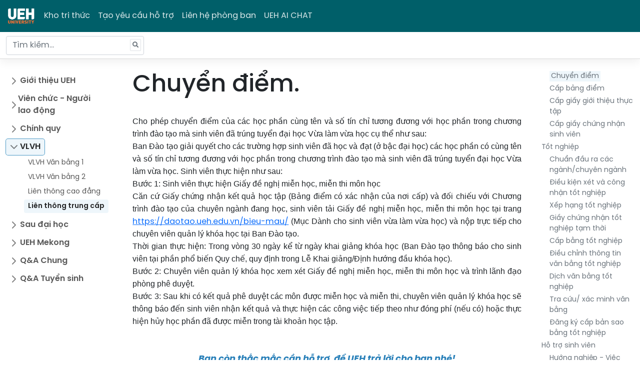

--- FILE ---
content_type: text/html; charset=utf-8
request_url: https://hotro.ueh.edu.vn/bai-viet/chuyen-diem-528
body_size: 10473
content:
<!DOCTYPE html>
<html lang="en">
<head>
    <meta charset="utf-8" />
    <meta name="viewport" content="width=device-width, initial-scale=1.0" />
    <title> Kho tri thức - UEH</title>
    <link rel="shortcut icon" href="https://cdn.ueh.edu.vn/images/favicon_ueh.png">

    <meta property="og:title" content="University of Economics Ho Chi Minh City">
    <meta property="og:image" content="https://ueh.edu.vn/images/ueh-logo.jpg">
    <meta property="og:image:width" content="1575">
    <meta property="og:image:height" content="1019">

    <link rel="stylesheet" href="/dist/bootstrap5/css/bootstrap.min.css" />
    <link rel="stylesheet" href="/lib/font-awesome/css/all.min.css" />
    <link media="screen" rel="stylesheet" href="/dist/sweetalert/sweetalert2.min.css" />
    <link media="screen" rel="stylesheet" href="/css/spinner-style.css" />
    <link rel="stylesheet" href="/css/home.css?v=K56bcQY3icvpBkpQfjVLy21vVlHfQLDrbrVraTFBypU" />
    
</head>
<body>
    <section id="spinner_layout" class="spinner-layout hidden">
        <div class="spinner-box">
            <img src="/images/spinner.gif">
            <h2 id="progress_status">Đang xử lý...</h2>
        </div>
    </section>
    <header class="navbar navbar-expand-md navbar-dark bd-navbar">
        <nav class="container-xxl flex-wrap flex-md-nowrap">
            <a class="navbar-brand p-0 me-2" href="/">
                <img style="width:60px" src="/images/logo-ueh.png?t=12321" />
            </a>

            <button class="navbar-toggler" type="button" data-bs-toggle="collapse" data-bs-target="#bdNavbar"
                    aria-controls="bdNavbar" aria-expanded="false" aria-label="Toggle navigation">
                <svg xmlns="http://www.w3.org/2000/svg" width="32" height="32" class="bi" fill="currentColor"
                     viewBox="0 0 16 16">
                    <path fill-rule="evenodd"
                          d="M2.5 11.5A.5.5 0 0 1 3 11h10a.5.5 0 0 1 0 1H3a.5.5 0 0 1-.5-.5zm0-4A.5.5 0 0 1 3 7h10a.5.5 0 0 1 0 1H3a.5.5 0 0 1-.5-.5zm0-4A.5.5 0 0 1 3 3h10a.5.5 0 0 1 0 1H3a.5.5 0 0 1-.5-.5z">
                    </path>
                </svg>

            </button>

            <div class="collapse navbar-collapse" id="bdNavbar">
                <ul class="navbar-nav flex-row flex-wrap bd-navbar-nav pt-2 py-md-0">
                    <li class="nav-item col-6 col-md-auto">
                        <a class="nav-link p-2 " href="/">Kho tri thức</a>
                    </li>
                    <li class="nav-item col-6 col-md-auto">
                        <a class="nav-link p-2 " href="/yc">Tạo yêu cầu hỗ trợ</a>
                    </li>
                    <li class="nav-item col-6 col-md-auto">
                        <a class="nav-link p-2 " href="/lien-he-phong-ban">Liên hệ phòng ban</a>
                    </li>
                    <li class="nav-item col-6 col-md-auto">
                        <a class="nav-link p-2" href="https://aichat.ueh.edu.vn" target="_blank">UEH AI CHAT</a>
                    </li>
                </ul>
            </div>

        </nav>
    </header>
    <nav class="bd-subnavbar py-2" aria-label="Secondary navigation">
        <div class="container-xxl d-flex align-items-md-center">
            <form class="bd-search position-relative me-auto" method="get" action="/search">
                <span class="algolia-autocomplete" style="position: relative; display: inline-block; direction: ltr;">
                    <input type="search" class="form-control ds-input" id="query" name="query" placeholder="Tìm kiếm..."
                           aria-label="Tìm kiếm..." autocomplete="off">
                </span>
            </form>


            <button class="btn bd-sidebar-toggle d-md-none py-0 px-1 ms-3 order-3 collapsed" type="button"
                    data-bs-toggle="collapse" data-bs-target="#bd-home-nav" aria-controls="bd-home-nav" aria-expanded="false">
                <svg xmlns="http://www.w3.org/2000/svg" width="24" height="24" class="bi bi-expand" fill="currentColor"
                     viewBox="0 0 16 16">
                    <title>Expand</title>
                    <path fill-rule="evenodd"
                          d="M1 8a.5.5 0 0 1 .5-.5h13a.5.5 0 0 1 0 1h-13A.5.5 0 0 1 1 8zM7.646.146a.5.5 0 0 1 .708 0l2 2a.5.5 0 0 1-.708.708L8.5 1.707V5.5a.5.5 0 0 1-1 0V1.707L6.354 2.854a.5.5 0 1 1-.708-.708l2-2zM8 10a.5.5 0 0 1 .5.5v3.793l1.146-1.147a.5.5 0 0 1 .708.708l-2 2a.5.5 0 0 1-.708 0l-2-2a.5.5 0 0 1 .708-.708L7.5 14.293V10.5A.5.5 0 0 1 8 10z">
                    </path>
                </svg>

                <svg xmlns="http://www.w3.org/2000/svg" width="24" height="24" class="bi bi-collapse" fill="currentColor"
                     viewBox="0 0 16 16">
                    <title>Collapse</title>
                    <path fill-rule="evenodd"
                          d="M1 8a.5.5 0 0 1 .5-.5h13a.5.5 0 0 1 0 1h-13A.5.5 0 0 1 1 8zm7-8a.5.5 0 0 1 .5.5v3.793l1.146-1.147a.5.5 0 0 1 .708.708l-2 2a.5.5 0 0 1-.708 0l-2-2a.5.5 0 1 1 .708-.708L7.5 4.293V.5A.5.5 0 0 1 8 0zm-.5 11.707l-1.146 1.147a.5.5 0 0 1-.708-.708l2-2a.5.5 0 0 1 .708 0l2 2a.5.5 0 0 1-.708.708L8.5 11.707V15.5a.5.5 0 0 1-1 0v-3.793z">
                    </path>
                </svg>

            </button>
        </div>
    </nav>


    <div class="container-fluid my-md-4 bd-layout">
        <aside class="bd-sidebar">
            <nav class="collapse bd-links" id="bd-home-nav">
                <ul class="list-unstyled mb-0 py-3 pt-md-1">
                            <li class="mb-1">
                                    <button class="btn d-inline-flex align-items-center rounded collapsed" data-bs-toggle="collapse"
                                            data-bs-target="#collapse-575" aria-expanded="false" aria-current="true">
                                        Gi&#x1EDB;i thi&#x1EC7;u UEH
                                    </button>
                                    <div class="collapse " id="collapse-575" style="">
                                        <ul class="list-unstyled fw-normal pb-1 small ms-3">
                                                <li>
                                                    <a href="/bai-viet/luoc-su-576"
                                                       class="d-inline-flex align-items-center rounded ">L&#x1B0;&#x1EE3;c s&#x1EED;</a>
                                                </li>
                                                <li>
                                                    <a href="/bai-viet/su-mang-tam-nhin-577"
                                                       class="d-inline-flex align-items-center rounded ">S&#x1EE9; m&#x1EA1;ng -  T&#x1EA7;m nh&#xEC;n</a>
                                                </li>
                                                <li>
                                                    <a href="/bai-viet/thanh-tuu-578"
                                                       class="d-inline-flex align-items-center rounded ">Th&#xE0;nh t&#x1EF1;u</a>
                                                </li>
                                                <li>
                                                    <a href="/bai-viet/van-hoa-ueh-579"
                                                       class="d-inline-flex align-items-center rounded ">V&#x103;n ho&#xE1; UEH</a>
                                                </li>
                                                <li>
                                                    <a href="/bai-viet/co-so-truc-thuoc-580"
                                                       class="d-inline-flex align-items-center rounded ">C&#x1A1; s&#x1EDF; tr&#x1EF1;c thu&#x1ED9;c</a>
                                                </li>
                                                <li>
                                                    <a href="/bai-viet/doi-ngu-vien-chuc-581"
                                                       class="d-inline-flex align-items-center rounded ">&#x110;&#x1ED9;i ng&#x169; vi&#xEA;n ch&#x1EE9;c</a>
                                                </li>
                                                <li>
                                                    <a href="/bai-viet/danh-ba-lien-he-ueh-584"
                                                       class="d-inline-flex align-items-center rounded ">Danh b&#x1EA1; li&#xEA;n h&#x1EC7; UEH</a>
                                                </li>
                                                <li>
                                                    <a href="/bai-viet/dai-hoc-thong-minh-670"
                                                       class="d-inline-flex align-items-center rounded ">&#x110;&#x1EA1;i h&#x1ECD;c th&#xF4;ng minh</a>
                                                </li>
                                                <li>
                                                    <a href="/bai-viet/thuong-hieu-ueh-1574"
                                                       class="d-inline-flex align-items-center rounded ">Th&#x1B0;&#x1A1;ng hi&#xEA;&#x323;u UEH</a>
                                                </li>
                                                <li>
                                                    <a href="/bai-viet/huong-dan-su-dung-bo-nhan-dien-thuong-hieu-ueh-1575"
                                                       class="d-inline-flex align-items-center rounded ">H&#x1B0;&#x1EDB;ng d&#x1EAB;n s&#x1EED; d&#x1EE5;ng B&#x1ED9; nh&#x1EAD;n di&#x1EC7;n th&#x1B0;&#x1A1;ng hi&#x1EC7;u UEH</a>
                                                </li>
                                                <li>
                                                    <a href="/bai-viet/du-an-dai-hoc-khong-rac-1576"
                                                       class="d-inline-flex align-items-center rounded ">D&#x1EF1; &#xE1;n &#x110;&#x1EA1;i h&#x1ECD;c kh&#xF4;ng r&#xE1;c</a>
                                                </li>
                                                <li>
                                                    <a href="art-11786"
                                                       class="d-inline-flex align-items-center rounded "></a>
                                                </li>
                                                <li>
                                                    <a href="/bai-viet/tu-hao-ueh-3711"
                                                       class="d-inline-flex align-items-center rounded ">T&#x1EF1; h&#xE0;o UEH</a>
                                                </li>
                                        </ul>
                                    </div>
                            </li>
                            <li class="mb-1">
                                    <button class="btn d-inline-flex align-items-center rounded collapsed" data-bs-toggle="collapse"
                                            data-bs-target="#collapse-3574" aria-expanded="false" aria-current="true">
                                        Vi&#xEA;n ch&#x1EE9;c - Ng&#x1B0;&#x1EDD;i lao &#x111;&#x1ED9;ng
                                    </button>
                                    <div class="collapse " id="collapse-3574" style="">
                                        <ul class="list-unstyled fw-normal pb-1 small ms-3">
                                                <li>
                                                    <a href="/bai-viet/quy-trinh-chinh-sach-3575"
                                                       class="d-inline-flex align-items-center rounded ">Quy tr&#xEC;nh - Ch&#xED;nh s&#xE1;ch</a>
                                                </li>
                                                <li>
                                                    <a href="/bai-viet/tra-cuu-xac-nhan-thong-tin-3576"
                                                       class="d-inline-flex align-items-center rounded ">Tra c&#x1EE9;u, x&#xE1;c nh&#x1EAD;n th&#xF4;ng tin</a>
                                                </li>
                                                <li>
                                                    <a href="/bai-viet/nghi-che-do-3577"
                                                       class="d-inline-flex align-items-center rounded ">Ngh&#x1EC9; ch&#x1EBF; &#x111;&#x1ED9;</a>
                                                </li>
                                                <li>
                                                    <a href="/bai-viet/quan-ly-giang-day-3579"
                                                       class="d-inline-flex align-items-center rounded ">Qu&#x1EA3;n l&#xFD; gi&#x1EA3;ng d&#x1EA1;y</a>
                                                </li>
                                                <li>
                                                    <a href="/bai-viet/cong-tac-to-chuc-thi-3580"
                                                       class="d-inline-flex align-items-center rounded ">C&#xF4;ng t&#xE1;c t&#x1ED5; ch&#x1EE9;c thi</a>
                                                </li>
                                                <li>
                                                    <a href="/bai-viet/cong-tac-truyen-thong-3581"
                                                       class="d-inline-flex align-items-center rounded ">C&#xF4;ng t&#xE1;c truy&#x1EC1;n th&#xF4;ng</a>
                                                </li>
                                                <li>
                                                    <a href="/bai-viet/quan-ly-tai-san-ueh-3582"
                                                       class="d-inline-flex align-items-center rounded ">Qu&#x1EA3;n l&#xFD; t&#xE0;i s&#x1EA3;n UEH</a>
                                                </li>
                                                <li>
                                                    <a href="/bai-viet/he-thong-thong-minh-van-phong-dien-tu-ueh-3583"
                                                       class="d-inline-flex align-items-center rounded ">H&#x1EC7; th&#x1ED1;ng th&#xF4;ng minh, v&#x103;n ph&#xF2;ng &#x111;i&#x1EC7;n t&#x1EED; UEH</a>
                                                </li>
                                                <li>
                                                    <a href="/bai-viet/cong-tac-hanh-chinh-3584"
                                                       class="d-inline-flex align-items-center rounded ">C&#xF4;ng t&#xE1;c h&#xE0;nh ch&#xED;nh</a>
                                                </li>
                                                <li>
                                                    <a href="/bai-viet/cong-tac-dam-bao-chat-luong-phat-trien-chuong-trinh-dao-tao-3585"
                                                       class="d-inline-flex align-items-center rounded ">C&#xF4;ng t&#xE1;c &#x111;&#x1EA3;m b&#x1EA3;o ch&#x1EA5;t l&#x1B0;&#x1EE3;ng, ph&#xE1;t tri&#x1EC3;n ch&#x1B0;&#x1A1;ng tr&#xEC;nh &#x111;&#xE0;o t&#x1EA1;o</a>
                                                </li>
                                                <li>
                                                    <a href="/bai-viet/cong-tac-quan-ly-khoa-hoc-3586"
                                                       class="d-inline-flex align-items-center rounded ">C&#xF4;ng t&#xE1;c qu&#x1EA3;n l&#xFD; khoa h&#x1ECD;c</a>
                                                </li>
                                                <li>
                                                    <a href="/bai-viet/cong-tac-dang-3587"
                                                       class="d-inline-flex align-items-center rounded ">C&#xF4;ng t&#xE1;c &#x110;&#x1EA3;ng</a>
                                                </li>
                                                <li>
                                                    <a href="/bai-viet/quy-trinh-quan-ly-cua-cac-truong-thanh-vien-3588"
                                                       class="d-inline-flex align-items-center rounded ">Quy tr&#xEC;nh, qu&#x1EA3;n l&#xFD; c&#x1EE7;a c&#xE1;c tr&#x1B0;&#x1EDD;ng th&#xE0;nh vi&#xEA;n</a>
                                                </li>
                                                <li>
                                                    <a href="/bai-viet/cac-loai-hop-dong-ve-nhan-su-3618"
                                                       class="d-inline-flex align-items-center rounded ">C&#xE1;c lo&#x1EA1;i h&#x1EE3;p &#x111;&#x1ED3;ng v&#x1EC1; nh&#xE2;n s&#x1EF1;</a>
                                                </li>
                                                <li>
                                                    <a href="/bai-viet/cong-tac-cong-doan-10748"
                                                       class="d-inline-flex align-items-center rounded ">C&#xF4;ng t&#xE1;c C&#xF4;ng &#x111;o&#xE0;n</a>
                                                </li>
                                                <li>
                                                    <a href="/bai-viet/bao-ve-du-lieu-ca-nhan-tai-ueh-13025"
                                                       class="d-inline-flex align-items-center rounded ">B&#x1EA3;o v&#x1EC7; d&#x1EEF; li&#x1EC7;u c&#xE1; nh&#xE2;n t&#x1EA1;i UEH</a>
                                                </li>
                                                <li>
                                                    <a href="/bai-viet/cong-tac-phat-trien-doi-tac-11807"
                                                       class="d-inline-flex align-items-center rounded ">C&#xF4;ng t&#xE1;c Ph&#xE1;t tri&#x1EC3;n &#x111;&#x1ED1;i t&#xE1;c</a>
                                                </li>
                                                <li>
                                                    <a href="/bai-viet/quan-he-cong-chung-11814"
                                                       class="d-inline-flex align-items-center rounded ">Quan h&#x1EC7; c&#xF4;ng ch&#xFA;ng</a>
                                                </li>
                                                <li>
                                                    <a href="/bai-viet/quan-ly-cong-nghe-thong-tin-10757"
                                                       class="d-inline-flex align-items-center rounded ">Qu&#x1EA3;n l&#xFD; C&#xF4;ng ngh&#x1EC7; th&#xF4;ng tin</a>
                                                </li>
                                        </ul>
                                    </div>
                            </li>
                            <li class="mb-1">
                                    <button class="btn d-inline-flex align-items-center rounded collapsed" data-bs-toggle="collapse"
                                            data-bs-target="#collapse-1" aria-expanded="false" aria-current="true">
                                        Ch&#xED;nh quy
                                    </button>
                                    <div class="collapse " id="collapse-1" style="">
                                        <ul class="list-unstyled fw-normal pb-1 small ms-3">
                                                <li>
                                                    <a href="/bai-viet/dai-hoc-chinh-quy-2"
                                                       class="d-inline-flex align-items-center rounded ">&#x110;&#x1EA1;i h&#x1ECD;c ch&#xED;nh quy</a>
                                                </li>
                                                <li>
                                                    <a href="/bai-viet/vb2-cq-103"
                                                       class="d-inline-flex align-items-center rounded ">VB2 CQ</a>
                                                </li>
                                                <li>
                                                    <a href="/bai-viet/ltcq-182"
                                                       class="d-inline-flex align-items-center rounded ">LTCQ</a>
                                                </li>
                                                <li>
                                                    <a href="/bai-viet/cu-nhan-tai-nang-cu-nhan-lien-ket-quoc-te-583"
                                                       class="d-inline-flex align-items-center rounded ">C&#x1EED; nh&#xE2;n t&#xE0;i n&#x103;ng - C&#x1EED; nh&#xE2;n li&#xEA;n k&#x1EBF;t qu&#x1ED1;c t&#x1EBF;</a>
                                                </li>
                                                <li>
                                                    <a href="/bai-viet/quy-che-va-quy-dinh-10741"
                                                       class="d-inline-flex align-items-center rounded ">Quy ch&#x1EBF; v&#xE0; Quy &#x111;&#x1ECB;nh</a>
                                                </li>
                                        </ul>
                                    </div>
                            </li>
                            <li class="mb-1">
                                    <button class="btn d-inline-flex align-items-center rounded active" data-bs-toggle="collapse"
                                            data-bs-target="#collapse-261" aria-expanded="true" aria-current="true">
                                        VLVH
                                    </button>
                                    <div class="collapse show" id="collapse-261" style="">
                                        <ul class="list-unstyled fw-normal pb-1 small ms-3">
                                                <li>
                                                    <a href="/bai-viet/vlvh-van-bang-1-262"
                                                       class="d-inline-flex align-items-center rounded ">VLVH V&#x103;n b&#x1EB1;ng 1</a>
                                                </li>
                                                <li>
                                                    <a href="/bai-viet/vlvh-van-bang-2-337"
                                                       class="d-inline-flex align-items-center rounded ">VLVH V&#x103;n b&#x1EB1;ng 2</a>
                                                </li>
                                                <li>
                                                    <a href="/bai-viet/lien-thong-cao-dang-412"
                                                       class="d-inline-flex align-items-center rounded ">Li&#xEA;n th&#xF4;ng cao &#x111;&#x1EB3;ng</a>
                                                </li>
                                                <li>
                                                    <a href="/bai-viet/lien-thong-trung-cap-487"
                                                       class="d-inline-flex align-items-center rounded active">Li&#xEA;n th&#xF4;ng trung c&#x1EA5;p</a>
                                                </li>
                                        </ul>
                                    </div>
                            </li>
                            <li class="mb-1">
                                    <button class="btn d-inline-flex align-items-center rounded collapsed" data-bs-toggle="collapse"
                                            data-bs-target="#collapse-562" aria-expanded="false" aria-current="true">
                                        Sau &#x111;&#x1EA1;i h&#x1ECD;c
                                    </button>
                                    <div class="collapse " id="collapse-562" style="">
                                        <ul class="list-unstyled fw-normal pb-1 small ms-3">
                                                <li>
                                                    <a href="/bai-viet/thac-si-563"
                                                       class="d-inline-flex align-items-center rounded ">Th&#x1EA1;c s&#x129;</a>
                                                </li>
                                                <li>
                                                    <a href="/bai-viet/nghien-cuu-sinh-tien-si-572"
                                                       class="d-inline-flex align-items-center rounded ">Nghi&#xEA;n c&#x1EE9;u sinh - Ti&#x1EBF;n s&#x129;</a>
                                                </li>
                                                <li>
                                                    <a href="/bai-viet/chuong-trinh-viet-nam-ha-lan-2581"
                                                       class="d-inline-flex align-items-center rounded ">Ch&#x1B0;&#x1A1;ng tr&#xEC;nh Vi&#x1EC7;t Nam - H&#xE0; Lan</a>
                                                </li>
                                        </ul>
                                    </div>
                            </li>
                            <li class="mb-1">
                                    <button class="btn d-inline-flex align-items-center rounded collapsed" data-bs-toggle="collapse"
                                            data-bs-target="#collapse-573" aria-expanded="false" aria-current="true">
                                        UEH Mekong
                                    </button>
                                    <div class="collapse " id="collapse-573" style="">
                                        <ul class="list-unstyled fw-normal pb-1 small ms-3">
                                                <li>
                                                    <a href="/bai-viet/gioi-thieu-ueh-mekong-phan-hieu-ueh-tai-vinh-long-1578"
                                                       class="d-inline-flex align-items-center rounded ">Gi&#x1EDB;i thi&#x1EC7;u UEH Mekong (Ph&#xE2;n hi&#x1EC7;u UEH t&#x1EA1;i V&#x129;nh Long)</a>
                                                </li>
                                                <li>
                                                    <a href="/bai-viet/dai-hoc-chinh-quy-1580"
                                                       class="d-inline-flex align-items-center rounded ">&#x110;&#x1EA1;i h&#x1ECD;c Ch&#xED;nh quy</a>
                                                </li>
                                                <li>
                                                    <a href="/bai-viet/lien-thong-chinh-quy-1581"
                                                       class="d-inline-flex align-items-center rounded ">Li&#xEA;n th&#xF4;ng ch&#xED;nh quy</a>
                                                </li>
                                                <li>
                                                    <a href="/bai-viet/cu-nhan-lien-ket-quoc-te-1582"
                                                       class="d-inline-flex align-items-center rounded ">C&#x1EED; nh&#xE2;n li&#xEA;n k&#x1EBF;t qu&#x1ED1;c t&#x1EBF;</a>
                                                </li>
                                                <li>
                                                    <a href="/bai-viet/vlvh-vb1-vlvhvb2-lien-thong-cao-dang-lien-thong-trung-cap-1583"
                                                       class="d-inline-flex align-items-center rounded ">VLVH VB1, VLVHVB2, Li&#xEA;n th&#xF4;ng cao &#x111;&#x1EB3;ng, Li&#xEA;n th&#xF4;ng trung c&#x1EA5;p</a>
                                                </li>
                                                <li>
                                                    <a href="/bai-viet/thac-si-1722"
                                                       class="d-inline-flex align-items-center rounded ">Th&#x1EA1;c s&#x129;</a>
                                                </li>
                                        </ul>
                                    </div>
                            </li>
                            <li class="mb-1">
                                    <button class="btn d-inline-flex align-items-center rounded collapsed" data-bs-toggle="collapse"
                                            data-bs-target="#collapse-11831" aria-expanded="false" aria-current="true">
                                        Q&amp;A Chung
                                    </button>
                                    <div class="collapse " id="collapse-11831" style="">
                                        <ul class="list-unstyled fw-normal pb-1 small ms-3">
                                                <li>
                                                    <a href="/bai-viet/q-a-gioi-thieu-chung-11832"
                                                       class="d-inline-flex align-items-center rounded ">Q&amp;A Gi&#x1EDB;i thi&#x1EC7;u chung</a>
                                                </li>
                                                <li>
                                                    <a href="/bai-viet/q-a-vien-chuc-nguoi-lao-dong-11833"
                                                       class="d-inline-flex align-items-center rounded ">Q&amp;A Vi&#xEA;n ch&#x1EE9;c - Ng&#x1B0;&#x1EDD;i lao &#x111;&#x1ED9;ng</a>
                                                </li>
                                                <li>
                                                    <a href="/bai-viet/q-a-chinh-quy-11834"
                                                       class="d-inline-flex align-items-center rounded ">Q&amp;A Ch&#xED;nh quy</a>
                                                </li>
                                                <li>
                                                    <a href="/bai-viet/q-a-vua-lam-vua-hoc-11885"
                                                       class="d-inline-flex align-items-center rounded ">Q&amp;A V&#x1EEB;a l&#xE0;m v&#x1EEB;a h&#x1ECD;c</a>
                                                </li>
                                                <li>
                                                    <a href="/bai-viet/q-a-sau-dai-hoc-11890"
                                                       class="d-inline-flex align-items-center rounded ">Q&amp;A Sau &#x111;&#x1EA1;i h&#x1ECD;c</a>
                                                </li>
                                                <li>
                                                    <a href="/bai-viet/q-a-ueh-mekong-11894"
                                                       class="d-inline-flex align-items-center rounded ">Q&amp;A UEH Mekong</a>
                                                </li>
                                        </ul>
                                    </div>
                            </li>
                            <li class="mb-1">
                                    <button class="btn d-inline-flex align-items-center rounded collapsed" data-bs-toggle="collapse"
                                            data-bs-target="#collapse-3712" aria-expanded="false" aria-current="true">
                                        Q&amp;A Tuy&#x1EC3;n sinh
                                    </button>
                                    <div class="collapse " id="collapse-3712" style="">
                                        <ul class="list-unstyled fw-normal pb-1 small ms-3">
                                                <li>
                                                    <a href="/bai-viet/dai-hoc-chinh-quy-chuong-trinh-dao-tao-3713"
                                                       class="d-inline-flex align-items-center rounded ">&#x110;&#x1EA1;i h&#x1ECD;c Ch&#xED;nh quy - Ch&#x1B0;&#x1A1;ng tr&#xEC;nh &#x111;&#xE0;o t&#x1EA1;o</a>
                                                </li>
                                                <li>
                                                    <a href="/bai-viet/dai-hoc-chinh-quy-tuyen-sinh-11777"
                                                       class="d-inline-flex align-items-center rounded ">&#x110;&#x1EA1;i h&#x1ECD;c Ch&#xED;nh quy - Tuy&#x1EC3;n sinh</a>
                                                </li>
                                                <li>
                                                    <a href="/bai-viet/lien-thong-va-vb2-dhcq-3764"
                                                       class="d-inline-flex align-items-center rounded ">Li&#xEA;n th&#xF4;ng v&#xE0; VB2 &#x110;HCQ</a>
                                                </li>
                                                <li>
                                                    <a href="/bai-viet/dsa-3766"
                                                       class="d-inline-flex align-items-center rounded ">DSA</a>
                                                </li>
                                                <li>
                                                    <a href="/bai-viet/vua-lam-vua-hoc-3768"
                                                       class="d-inline-flex align-items-center rounded ">V&#x1EEB;a l&#xE0;m v&#x1EEB;a h&#x1ECD;c</a>
                                                </li>
                                                <li>
                                                    <a href="/bai-viet/khoa-hoc-ngan-han-3770"
                                                       class="d-inline-flex align-items-center rounded ">Kh&#xF3;a h&#x1ECD;c ng&#x1EAF;n h&#x1EA1;n</a>
                                                </li>
                                                <li>
                                                    <a href="/bai-viet/doan-hoi-3772"
                                                       class="d-inline-flex align-items-center rounded ">&#x110;o&#xE0;n h&#x1ED9;i</a>
                                                </li>
                                                <li>
                                                    <a href="/bai-viet/sau-dai-hoc-3774"
                                                       class="d-inline-flex align-items-center rounded ">Sau &#x110;&#x1EA1;i h&#x1ECD;c</a>
                                                </li>
                                                <li>
                                                    <a href="/bai-viet/ueh-mekong-11783"
                                                       class="d-inline-flex align-items-center rounded ">UEH Mekong</a>
                                                </li>
                                        </ul>
                                    </div>
                            </li>
                </ul>
            </nav>

        </aside>

        <main class="bd-main order-1">
    <div class="bd-toc mt-4 mb-5 my-md-0 ps-xl-3 mb-lg-5 text-muted" id="category">
        <strong class="d-block h6 my-2 pb-2 border-bottom">Danh mục</strong>
            <nav>
                <ul>
                        <li id="cap3_496">
                            <a class="qnp-links " 
                            href="/bai-viet/tuyen-sinh-496">Tuy&#x1EC3;n sinh</a>
                                <ul>
                                        <li id="cap4_497">
                                            <a class="qnp-links " 
                                            href="/bai-viet/thong-tin-chung-497">Th&#xF4;ng tin chung</a>
                                        </li>
                                        <li id="cap4_498">
                                            <a class="qnp-links " 
                                            href="/bai-viet/ke-hoach-tuyen-sinh-498">K&#x1EBF; ho&#x1EA1;ch tuy&#x1EC3;n sinh</a>
                                        </li>
                                        <li id="cap4_653">
                                            <a class="qnp-links " 
                                            href="/bai-viet/bao-luu-ket-qua-tuyen-sinh-653">B&#x1EA3;o l&#x1B0;u k&#x1EBF;t qu&#x1EA3; tuy&#x1EC3;n sinh</a>
                                        </li>
                                </ul>
                        </li>
                        <li id="cap3_499">
                            <a class="qnp-links " 
                            href="/bai-viet/tai-khoan-sinh-vien-499">T&#xE0;i kho&#x1EA3;n sinh vi&#xEA;n</a>
                                <ul>
                                        <li id="cap4_500">
                                            <a class="qnp-links " 
                                            href="/bai-viet/portal-sinh-vien-500">Portal sinh vi&#xEA;n</a>
                                        </li>
                                        <li id="cap4_501">
                                            <a class="qnp-links " 
                                            href="/bai-viet/email-sinh-vien-501">Email sinh vi&#xEA;n</a>
                                        </li>
                                        <li id="cap4_502">
                                            <a class="qnp-links " 
                                            href="/bai-viet/the-sinh-vien-502">Th&#x1EBB; sinh vi&#xEA;n</a>
                                        </li>
                                        <li id="cap4_503">
                                            <a class="qnp-links " 
                                            href="/bai-viet/he-thong-hoc-truc-tuyen-lms-503">H&#x1EC7; th&#x1ED1;ng h&#x1ECD;c tr&#x1EF1;c tuy&#x1EBF;n LMS</a>
                                        </li>
                                </ul>
                        </li>
                        <li id="cap3_504">
                            <a class="qnp-links " 
                            href="/bai-viet/chuong-trinh-dao-tao-504">Ch&#x1B0;&#x1A1;ng tr&#xEC;nh &#x111;&#xE0;o t&#x1EA1;o</a>
                                <ul>
                                </ul>
                        </li>
                        <li id="cap3_505">
                            <a class="qnp-links " 
                            href="/bai-viet/hoc-phan-505">H&#x1ECD;c ph&#x1EA7;n</a>
                                <ul>
                                        <li id="cap4_506">
                                            <a class="qnp-links " 
                                            href="/bai-viet/dang-ky-hoc-phan-506">&#x110;&#x103;ng k&#xFD; h&#x1ECD;c ph&#x1EA7;n</a>
                                        </li>
                                        <li id="cap4_507">
                                            <a class="qnp-links " 
                                            href="/bai-viet/huy-dang-ky-hoc-phan-507">H&#x1EE7;y &#x111;&#x103;ng k&#xFD; h&#x1ECD;c ph&#x1EA7;n</a>
                                        </li>
                                        <li id="cap4_508">
                                            <a class="qnp-links " 
                                            href="/bai-viet/hoc-phan-thuc-tap-va-tot-nghiep-508">H&#x1ECD;c ph&#x1EA7;n Th&#x1EF1;c t&#x1EAD;p v&#xE0; t&#x1ED1;t nghi&#x1EC7;p</a>
                                        </li>
                                </ul>
                        </li>
                        <li id="cap3_509">
                            <a class="qnp-links " 
                            href="/bai-viet/hoc-phi-509">H&#x1ECD;c ph&#xED;</a>
                                <ul>
                                        <li id="cap4_510">
                                            <a class="qnp-links " 
                                            href="/bai-viet/dong-hoc-phi-510">&#x110;&#xF3;ng h&#x1ECD;c ph&#xED;</a>
                                        </li>
                                        <li id="cap4_511">
                                            <a class="qnp-links " 
                                            href="/bai-viet/tra-cuu-hoc-phi-chung-511">Tra c&#x1EE9;u h&#x1ECD;c ph&#xED; chung</a>
                                        </li>
                                </ul>
                        </li>
                        <li id="cap3_512">
                            <a class="qnp-links " 
                            href="/bai-viet/lich-hoc-thoi-khoa-bieu-512">L&#x1ECB;ch h&#x1ECD;c - th&#x1EDD;i kh&#xF3;a bi&#x1EC3;u</a>
                                <ul>
                                        <li id="cap4_513">
                                            <a class="qnp-links " 
                                            href="/bai-viet/khung-dao-tao-hang-nam-513">Khung &#x111;&#xE0;o t&#x1EA1;o h&#xE0;ng n&#x103;m</a>
                                        </li>
                                        <li id="cap4_514">
                                            <a class="qnp-links " 
                                            href="/bai-viet/thoi-gian-hoc-trong-ngay-514">Th&#x1EDD;i gian h&#x1ECD;c trong ng&#xE0;y</a>
                                        </li>
                                        <li id="cap4_515">
                                            <a class="qnp-links " 
                                            href="/bai-viet/thoi-khoa-bieu-515">Th&#x1EDD;i kh&#xF3;a bi&#x1EC3;u</a>
                                        </li>
                                </ul>
                        </li>
                        <li id="cap3_516">
                            <a class="qnp-links " 
                            href="/bai-viet/thi-ket-thuc-hoc-phan-516">Thi k&#x1EBF;t th&#xFA;c h&#x1ECD;c ph&#x1EA7;n</a>
                                <ul>
                                        <li id="cap4_517">
                                            <a class="qnp-links " 
                                            href="/bai-viet/lich-thi-danh-sach-thi-517">L&#x1ECB;ch thi, danh s&#xE1;ch thi</a>
                                        </li>
                                        <li id="cap4_518">
                                            <a class="qnp-links " 
                                            href="/bai-viet/diem-thi-518">&#x110;i&#x1EC3;m thi</a>
                                        </li>
                                        <li id="cap4_519">
                                            <a class="qnp-links " 
                                            href="/bai-viet/hoan-thi-dang-ky-thi-ghep-519">Ho&#xE3;n thi - &#x110;&#x103;ng k&#xFD; thi gh&#xE9;p</a>
                                        </li>
                                        <li id="cap4_520">
                                            <a class="qnp-links " 
                                            href="/bai-viet/phuc-khao-diem-thi-520">Ph&#xFA;c kh&#x1EA3;o &#x111;i&#x1EC3;m thi</a>
                                        </li>
                                </ul>
                        </li>
                        <li id="cap3_523">
                            <a class="qnp-links active" 
                            href="/bai-viet/hoc-vu-523">H&#x1ECD;c v&#x1EE5;</a>
                                <ul>
                                        <li id="cap4_524">
                                            <a class="qnp-links " 
                                            href="/bai-viet/nghi-hoc-tam-thoi-bao-luu-ket-qua-hoc-tap-524">Ngh&#x1EC9; h&#x1ECD;c t&#x1EA1;m th&#x1EDD;i (B&#x1EA3;o l&#x1B0;u k&#x1EBF;t qu&#x1EA3; h&#x1ECD;c t&#x1EAD;p)</a>
                                        </li>
                                        <li id="cap4_525">
                                            <a class="qnp-links " 
                                            href="/bai-viet/nhap-hoc-lai-sau-thoi-gian-nghi-hoc-tam-thoi-525">Nh&#x1EAD;p h&#x1ECD;c l&#x1EA1;i sau th&#x1EDD;i gian ngh&#x1EC9; h&#x1ECD;c t&#x1EA1;m th&#x1EDD;i</a>
                                        </li>
                                        <li id="cap4_526">
                                            <a class="qnp-links " 
                                            href="/bai-viet/thoi-hoc-526">Th&#xF4;i h&#x1ECD;c</a>
                                        </li>
                                        <li id="cap4_527">
                                            <a class="qnp-links " 
                                            href="/bai-viet/chuyen-khoa-527">Chuy&#x1EC3;n kho&#xE1; </a>
                                        </li>
                                        <li id="cap4_528">
                                            <a class="qnp-links active" 
                                            href="/bai-viet/chuyen-diem-528">Chuy&#x1EC3;n &#x111;i&#x1EC3;m</a>
                                        </li>
                                        <li id="cap4_529">
                                            <a class="qnp-links " 
                                            href="/bai-viet/cap-bang-diem-529">C&#x1EA5;p b&#x1EA3;ng &#x111;i&#x1EC3;m</a>
                                        </li>
                                        <li id="cap4_530">
                                            <a class="qnp-links " 
                                            href="/bai-viet/cap-giay-gioi-thieu-thuc-tap-530">C&#x1EA5;p gi&#x1EA5;y gi&#x1EDB;i thi&#x1EC7;u th&#x1EF1;c t&#x1EAD;p</a>
                                        </li>
                                        <li id="cap4_654">
                                            <a class="qnp-links " 
                                            href="/bai-viet/cap-giay-chung-nhan-sinh-vien-654">C&#x1EA5;p gi&#x1EA5;y ch&#x1EE9;ng nh&#x1EAD;n sinh vi&#xEA;n</a>
                                        </li>
                                </ul>
                        </li>
                        <li id="cap3_531">
                            <a class="qnp-links " 
                            href="/bai-viet/tot-nghiep-531">T&#x1ED1;t nghi&#x1EC7;p</a>
                                <ul>
                                        <li id="cap4_533">
                                            <a class="qnp-links " 
                                            href="/bai-viet/chuan-dau-ra-cac-nganh-chuyen-nganh-533">Chu&#x1EA9;n &#x111;&#x1EA7;u ra c&#xE1;c ng&#xE0;nh/chuy&#xEA;n ng&#xE0;nh</a>
                                        </li>
                                        <li id="cap4_534">
                                            <a class="qnp-links " 
                                            href="/bai-viet/dieu-kien-xet-va-cong-nhan-tot-nghiep-534">&#x110;i&#x1EC1;u ki&#x1EC7;n x&#xE9;t v&#xE0; c&#xF4;ng nh&#x1EAD;n t&#x1ED1;t nghi&#x1EC7;p</a>
                                        </li>
                                        <li id="cap4_535">
                                            <a class="qnp-links " 
                                            href="/bai-viet/xep-hang-tot-nghiep-535">X&#x1EBF;p h&#x1EA1;ng t&#x1ED1;t nghi&#x1EC7;p</a>
                                        </li>
                                        <li id="cap4_536">
                                            <a class="qnp-links " 
                                            href="/bai-viet/giay-chung-nhan-tot-nghiep-tam-thoi-536">Gi&#x1EA5;y ch&#x1EE9;ng nh&#x1EAD;n t&#x1ED1;t nghi&#x1EC7;p t&#x1EA1;m th&#x1EDD;i</a>
                                        </li>
                                        <li id="cap4_537">
                                            <a class="qnp-links " 
                                            href="/bai-viet/cap-bang-tot-nghiep-537">C&#x1EA5;p b&#x1EB1;ng t&#x1ED1;t nghi&#x1EC7;p</a>
                                        </li>
                                        <li id="cap4_538">
                                            <a class="qnp-links " 
                                            href="/bai-viet/dieu-chinh-thong-tin-van-bang-tot-nghiep-538">&#x110;i&#x1EC1;u ch&#x1EC9;nh th&#xF4;ng tin v&#x103;n b&#x1EB1;ng t&#x1ED1;t nghi&#x1EC7;p</a>
                                        </li>
                                        <li id="cap4_539">
                                            <a class="qnp-links " 
                                            href="/bai-viet/dich-van-bang-tot-nghiep-539">D&#x1ECB;ch v&#x103;n b&#x1EB1;ng t&#x1ED1;t nghi&#x1EC7;p</a>
                                        </li>
                                        <li id="cap4_540">
                                            <a class="qnp-links " 
                                            href="/bai-viet/tra-cuu-xac-minh-van-bang-540">Tra c&#x1EE9;u/ x&#xE1;c minh v&#x103;n b&#x1EB1;ng</a>
                                        </li>
                                        <li id="cap4_541">
                                            <a class="qnp-links " 
                                            href="/bai-viet/dang-ky-cap-ban-sao-bang-tot-nghiep-541">&#x110;&#x103;ng k&#xFD; c&#x1EA5;p b&#x1EA3;n sao b&#x1EB1;ng t&#x1ED1;t nghi&#x1EC7;p</a>
                                        </li>
                                </ul>
                        </li>
                        <li id="cap3_544">
                            <a class="qnp-links " 
                            href="/bai-viet/ho-tro-sinh-vien-544">H&#x1ED7; tr&#x1EE3; sinh vi&#xEA;n</a>
                                <ul>
                                        <li id="cap4_545">
                                            <a class="qnp-links " 
                                            href="/bai-viet/huong-nghiep-viec-lam-545">H&#x1B0;&#x1A1;&#x301;ng nghi&#xEA;&#x323;p - Vi&#x1EC7;c l&#xE0;m</a>
                                        </li>
                                        <li id="cap4_546">
                                            <a class="qnp-links " 
                                            href="/bai-viet/dao-tao-ky-nang-546">&#x110;&#xE0;o t&#x1EA1;o k&#x1EF9; n&#x103;ng</a>
                                        </li>
                                        <li id="cap4_547">
                                            <a class="qnp-links " 
                                            href="/bai-viet/cong-thong-tin-viec-lam-547">C&#x1ED5;ng th&#xF4;ng tin vi&#xEA;c l&#xE0;m</a>
                                        </li>
                                        <li id="cap4_548">
                                            <a class="qnp-links " 
                                            href="/bai-viet/cong-giao-dich-dien-tu-ueh-548">C&#x1ED5;ng giao d&#x1ECB;ch &#x111;i&#x1EC7;n t&#x1EED; UEH</a>
                                        </li>
                                        <li id="cap4_549">
                                            <a class="qnp-links " 
                                            href="/bai-viet/tu-van-ho-tro-nguoi-hoc-trong-hoc-tap-nghien-cuu-khoa-hoc-sinh-hoat-tam-ly-549">T&#x1B0; v&#x1EA5;n h&#x1ED7; tr&#x1EE3; ng&#x1B0;&#x1EDD;i h&#x1ECD;c trong h&#x1ECD;c t&#x1EAD;p, nghi&#xEA;n c&#x1EE9;u khoa h&#x1ECD;c, sinh ho&#x1EA1;t, t&#xE2;m l&#xFD;&#x2026;</a>
                                        </li>
                                        <li id="cap4_550">
                                            <a class="qnp-links " 
                                            href="/bai-viet/thong-tin-ho-tro-nguoi-hoc-khuyet-tat-550">Th&#xF4;ng tin h&#x1ED7; tr&#x1EE3; ng&#x1B0;&#x1EDD;i h&#x1ECD;c khuy&#x1EBF;t t&#x1EAD;t</a>
                                        </li>
                                        <li id="cap4_551">
                                            <a class="qnp-links " 
                                            href="/bai-viet/thong-tin-ho-tro-nguoi-hoc-bi-benh-hiem-ngheo-tai-nan-tang-che-551">Th&#xF4;ng tin h&#x1ED7; tr&#x1EE3; ng&#x1B0;&#x1EDD;i h&#x1ECD;c b&#x1ECB; b&#x1EC7;nh hi&#x1EC3;m ngh&#xE8;o, tai n&#x1EA1;n, tang ch&#x1EBF;</a>
                                        </li>
                                        <li id="cap4_552">
                                            <a class="qnp-links " 
                                            href="/bai-viet/thong-tin-ve-hoat-dong-chong-quay-roi-tinh-duc-trong-pham-vi-khuon-vien-ueh-552">Th&#xF4;ng tin v&#x1EC1; ho&#x1EA1;t &#x111;&#x1ED9;ng ch&#x1ED1;ng qu&#x1EA5;y r&#x1ED1;i t&#xEC;nh d&#x1EE5;c trong ph&#x1EA1;m vi khu&#xF4;n vi&#xEA;n UEH</a>
                                        </li>
                                        <li id="cap4_553">
                                            <a class="qnp-links " 
                                            href="/bai-viet/hoat-dong-ho-tro-hoa-nhap-da-van-hoa-553">Ho&#x1EA1;t &#x111;&#x1ED9;ng h&#x1ED7; tr&#x1EE3; h&#xF2;a nh&#x1EAD;p &#x111;a v&#x103;n h&#xF3;a</a>
                                        </li>
                                        <li id="cap4_554">
                                            <a class="qnp-links " 
                                            href="/bai-viet/thong-tin-ve-khieu-nai-to-cao-cua-nguoi-hoc-554">. Th&#xF4;ng tin v&#x1EC1; khi&#x1EBF;u n&#x1EA1;i, t&#x1ED1; c&#xE1;o c&#x1EE7;a ng&#x1B0;&#x1EDD;i h&#x1ECD;c</a>
                                        </li>
                                        <li id="cap4_655">
                                            <a class="qnp-links " 
                                            href="/bai-viet/thong-tin-cac-dich-vu-cung-cap-trong-le-tot-nghiep-655">Th&#xF4;ng tin c&#xE1;c d&#x1ECB;ch v&#x1EE5; cung c&#x1EA5;p trong l&#x1EC5; t&#x1ED1;t nghi&#x1EC7;p</a>
                                        </li>
                                </ul>
                        </li>
                        <li id="cap3_555">
                            <a class="qnp-links " 
                            href="/bai-viet/thu-vien-555">Th&#x1B0; vi&#x1EC7;n</a>
                                <ul>
                                </ul>
                        </li>
                        <li id="cap3_556">
                            <a class="qnp-links " 
                            href="/bai-viet/huong-dan-ho-tro-556">H&#x1B0;&#x1EDB;ng d&#x1EAB;n h&#x1ED7; tr&#x1EE3;</a>
                                <ul>
                                        <li id="cap4_557">
                                            <a class="qnp-links " 
                                            href="/bai-viet/huong-dan-su-dung-may-photocopy-557">H&#x1B0;&#x1EDB;ng d&#x1EAB;n s&#x1EED; d&#x1EE5;ng m&#xE1;y photocopy</a>
                                        </li>
                                        <li id="cap4_558">
                                            <a class="qnp-links " 
                                            href="/bai-viet/huong-dan-thi-online-danh-cho-nguoi-hoc-558">H&#x1B0;&#x1EDB;ng d&#x1EAB;n thi online d&#xE0;nh cho ng&#x1B0;&#x1EDD;i h&#x1ECD;c</a>
                                        </li>
                                </ul>
                        </li>
                        <li id="cap3_560">
                            <a class="qnp-links " 
                            href="/bai-viet/cham-soc-y-te-560">Ch&#x103;m s&#xF3;c y t&#x1EBF;</a>
                                <ul>
                                        <li id="cap4_561">
                                            <a class="qnp-links " 
                                            href="/bai-viet/thong-tin-tram-y-te-561">Th&#xF4;ng tin tr&#x1EA1;m y t&#x1EBF;</a>
                                        </li>
                                        <li id="cap4_656">
                                            <a class="qnp-links " 
                                            href="/bai-viet/khuyen-cao-ve-y-te-phong-chong-dich-benh-656">Khuy&#x1EBF;n c&#xE1;o v&#x1EC1; y t&#x1EBF;, ph&#xF2;ng ch&#x1ED1;ng d&#x1ECB;ch, b&#x1EC7;nh</a>
                                        </li>
                                </ul>
                        </li>
                        <li id="cap3_657">
                            <a class="qnp-links " 
                            href="/bai-viet/khoi-nghiep-doi-moi-sang-tao-657">Kh&#x1EDF;i nghi&#x1EC7;p - &#x110;&#x1ED5;i m&#x1EDB;i s&#xE1;ng t&#x1EA1;o</a>
                                <ul>
                                </ul>
                        </li>
                        <li id="cap3_2578">
                            <a class="qnp-links " 
                            href="/bai-viet/quy-che-quy-dinh-2578">Quy ch&#x1EBF; - Quy &#x111;&#x1ECB;nh</a>
                                <ul>
                                </ul>
                        </li>
                </ul>
            </nav>
    </div>
    <div class="bd-intro ps-lg-4">
        <h1 class="bd-title" id="content">Chuy&#x1EC3;n &#x111;i&#x1EC3;m.</h1>
    </div>
    <div class="bd-content ps-lg-4">
        <p style="text-align:justify"><span style="font-size:16px"><span style="font-family:Arial,Helvetica,sans-serif">Cho ph&eacute;p chuyển điểm của c&aacute;c học phần c&ugrave;ng t&ecirc;n v&agrave; số t&iacute;n chỉ tương đương với học phần trong chương tr&igrave;nh đ&agrave;o tạo m&agrave; sinh vi&ecirc;n đ&atilde; tr&uacute;ng tuyển đại học Vừa l&agrave;m vừa học cụ thể như sau:<br />
Ban Đ&agrave;o tạo giải quyết cho c&aacute;c trường hợp sinh vi&ecirc;n đ&atilde; học v&agrave; đạt (ở bậc đại học) c&aacute;c học phần c&oacute; c&ugrave;ng t&ecirc;n v&agrave; số t&iacute;n chỉ tương đương với học phần trong chương tr&igrave;nh đ&agrave;o tạo m&agrave; sinh vi&ecirc;n đ&atilde; tr&uacute;ng tuyển đại học Vừa l&agrave;m vừa học. Sinh vi&ecirc;n thực hiện như sau:<br />
Bước 1: Sinh vi&ecirc;n thực hiện Giấy đề nghị miễn học, miễn thi m&ocirc;n học<br />
Căn cứ Giấy chứng nhận kết quả học tập (Bảng điểm c&oacute; x&aacute;c nhận của nơi cấp) v&agrave; đối chiếu với Chương tr&igrave;nh đ&agrave;o tạo của chuy&ecirc;n ng&agrave;nh đang học, sinh vi&ecirc;n tải Giấy đề nghị miễn học, miễn thi m&ocirc;n học tại trang <a href="https://daotao.ueh.edu.vn/bieu-mau/">https://daotao.ueh.edu.vn/bieu-mau/</a> (Mục D&agrave;nh cho sinh vi&ecirc;n vừa l&agrave;m vừa học) v&agrave; nộp trực tiếp cho chuy&ecirc;n vi&ecirc;n quản l&yacute; kh&oacute;a học tại Ban Đ&agrave;o tạo.<br />
Thời gian thực hiện: Trong v&ograve;ng 30 ng&agrave;y kể từ ng&agrave;y khai giảng kh&oacute;a học (Ban Đ&agrave;o tạo th&ocirc;ng b&aacute;o cho sinh vi&ecirc;n tại phần phổ biến Quy chế, quy định trong Lễ Khai giảng/Định hướng đầu&nbsp;kh&oacute;a học).<br />
Bước 2: Chuy&ecirc;n vi&ecirc;n quản l&yacute; kh&oacute;a học xem x&eacute;t Giấy đề nghị miễn học, miễn thi m&ocirc;n học v&agrave; tr&igrave;nh l&atilde;nh đạo ph&ograve;ng ph&ecirc; duyệt.<br />
Bước 3: Sau khi c&oacute; kết quả ph&ecirc; duyệt c&aacute;c m&ocirc;n được miễn học v&agrave; miễn thi, chuy&ecirc;n vi&ecirc;n quản l&yacute; kh&oacute;a học sẽ th&ocirc;ng b&aacute;o đến sinh vi&ecirc;n nhận kết quả v&agrave; thực hiện c&aacute;c c&ocirc;ng việc tiếp theo như đ&oacute;ng ph&iacute; (nếu c&oacute;) hoặc thực hiện hủy học phần đ&atilde; được miễn trong t&agrave;i khoản học tập.</span></span></p>

        <div class="text-center mt-5">
            <p style="text-align:center">
                <strong style="font-size:18px;font-family:Arial,Helvetica,sans-serif;color:#2980b9">
                    <em>Bạn còn thắc mắc cần hỗ trợ, để UEH trả lời cho bạn nhé!</em>
                </strong><br/>
                <a href="/yc">
                <span style="color:#2980b9;font-size:18px">
                    <input name="Tao yeu cau" type="button" value="Tạo yêu cầu hỗ trợ tại đây"></span>
                </a>
            </p>
        </div>
    </div>
</main>
    </div>
    <footer class="bd-footer py-5 mt-5 bg-light">
        <div class="container py-5">
            <div class="row">
<div class="col-12 col-lg-4 mb-3">
                    <a class="d-inline-flex align-items-center mb-2 link-dark text-decoration-none" href="/">
                        <img style="width:100px" src="/images/logo-ueh-footer.png?t=134" />
                    </a>
                    <ul class="list-unstyled small text-muted">
                        <li class="mb-2">© 2021 - <a href="https://ueh.edu.vn" target="_blank">Đại học Kinh tế TP.Hồ Chí Minh</a></li>
                    </ul>
                </div>
                <div class="col-6 col-lg-4 mb-3">
                    <h5>Cổng hỗ trợ</h5>
                    <ul class="list-unstyled">
                        <li class="mb-2"><a target="_blank" href="https://dsa.ueh.edu.vn/">Chăm sóc và hỗ trợ người học</a></li>
                        <li class="mb-2"><a target="_blank" href="https://vieclam.ueh.edu.vn/">Cổng thông tin việc làm</a></li>
                        <li class="mb-2"><a target="_blank" href="https://es.ueh.edu.vn/">Cổng giao dịch điện tử</a></li>
                        <li class="mb-2"><a target="_blank" href="https://aichat.ueh.edu.vn">UEH AI CHAT</a></li>
                    </ul>
                </div>
                <div class="col-6 col-lg-4 mb-3">
                    <h5>Chứng chỉ và tài khoản</h5>
                    <ul class="list-unstyled">
                        <li class="mb-2"><a target="_blank" href="http://ic3.ueh.edu.vn/">Chứng chỉ IC3</a></li>
                        <li class="mb-2"><a target="_blank" href="https://cntt.ueh.edu.vn/email">Thay đổi mật khẩu Email</a></li>
                        <li class="mb-2"><a target="_blank" href="https://office365.ueh.edu.vn/password">Thay đổi mật khẩu Team</a></li>
                        <li class="mb-2"><a target="_blank" href="https://loginst.ueh.edu.vn/Account/ForgotPassword">Thay đổi mật khẩu tài khoản Online</a></li>
                    </ul>
                </div>
            </div>
        </div>
        <!-- Load the chatbot embed script directly from the frontend server -->
    <script src="https://aichat.ueh.edu.vn/loader.min.js"></script>
    <!-- UEH Chatbot Embed Initialization -->
    <script>
      function initializePrometeAI() {
        // Access the instance via .default
        const PrometeAI = window.PrometeAI.default;

        if (
          typeof PrometeAI === "object" &&
          typeof PrometeAI.init === "function"
        ) {
          const statusElement = document.getElementById("login-status");
          console.log("PrometeAI found, initializing (internal auth setup)...");

          // Listen for iframe readiness (Auth happens inside iframe now)
          // Use PrometeAI variable which points to window.PrometeAI.default
          PrometeAI.on("iframeReady", function () {
            statusElement.textContent =
              "Chatbot iframe is ready. Authentication handled internally.";
            statusElement.style.color = "blue";
          });

          // Initialize - No longer need authUrl or useAnonymousLogin here
          try {
            // Use PrometeAI variable which points to window.PrometeAI.default
            PrometeAI.init({
              agentId: "a598bcaa-e34b-4764-b7e4-5e38b5fff680",
              chatbotUrl: "https://aichat.ueh.edu.vn/embed", // This should load EmbedPage.tsx component
              apiUrl: "https://aichat.ueh.edu.vn/embed", // Direct URL to frontend server
              appearance: {
                primaryColor: "#17a2b8", // Changed color again
                backgroundColor: "#ffffff",
                textColor: "#343a40",
                borderRadius: 4,
              },
              position: {
                align: "right",
                bottomOffset: 20,
                sideOffset: 20,
              },
              initialMessage:
                "Hello! I handle my own anonymous login now. How can I help?",
              autoOpen: false,
            });

            statusElement.textContent =
              "PrometeAI Initialized. Waiting for iframe...";
          } catch (error) {
            console.error("Error during PrometeAI.init():", error);
            statusElement.textContent = "Error during initialization. Check console.";
            statusElement.style.color = "red";
          }
        } else {
          console.error(
            "PrometeAI object not found (internal auth setup). Check console."
          );
          document.getElementById("login-status").textContent =
            "Error: PrometeAI not found (internal auth setup).";
          document.getElementById("login-status").style.color = "red";
        }
      }

      function checkPrometeAI(retries = 10) {
        // Check for the .default property and the init function within it
        if (typeof window.PrometeAI === "object" && window.PrometeAI !== null && typeof window.PrometeAI.default === 'object' && typeof window.PrometeAI.default.init === "function") {
            console.log("PrometeAI object found. Proceeding with initialization.");
            initializePrometeAI();
        } else if (retries > 0) {
          console.log(
            `PrometeAI object not found. Retrying in 200ms... (${retries} retries left)`
          );
          setTimeout(() => checkPrometeAI(retries - 1), 200); // Check again shortly
        } else {
          console.error(
            "PrometeAI object not found after multiple retries. Initialization failed."
          );
          document.getElementById("login-status").textContent =
            "Error: PrometeAI not found after timeout (internal auth setup).";
          document.getElementById("login-status").style.color = "red";
        }
      }

      document.addEventListener("DOMContentLoaded", function () {
        console.log("Document loaded, starting check for PrometeAI object...");
        checkPrometeAI(); // Start polling instead of using fixed setTimeout
      });
    </script>;
    </footer>
    <script type="text/javascript" src="/lib/jquery/jquery.min.js"></script>
    <script type="text/javascript" src="/lib/jquery-ui/jquery-ui.min.js"></script>
    <script type="text/javascript" src="/dist/bootstrap5/js/bootstrap.bundle.min.js"></script>
    <script type="text/javascript" src="/lib/jquery-cookie/jquery.cookie.min.js"></script>
    <script type="text/javascript" src="/js/jquery.scrollTo.min.js"></script>
    <script type="text/javascript" src="/dist/sweetalert/sweetalert2.min.js"></script>
    <script src="/js/com-lib.js?v=yvTBgHNqGCcA8X6IeKPzYPXMzWX1dklISZvqKes8i_4"></script>
    <script>
        $(document).ready(function () {
            HideLoader();
            var cap3 = 523, cap4 = 528;
            if (cap4 > 0) {
                var top = $('#cap4_' + cap4)[0].offsetTop;
                $('#category')[0].scrollTop = top;
            } else if (cap3 > 0) {
                var top = $('#cap3_' + cap3)[0].offsetTop;
                $('#category')[0].scrollTop = top;
            }
        });
    </script>
    
</body>
</html>